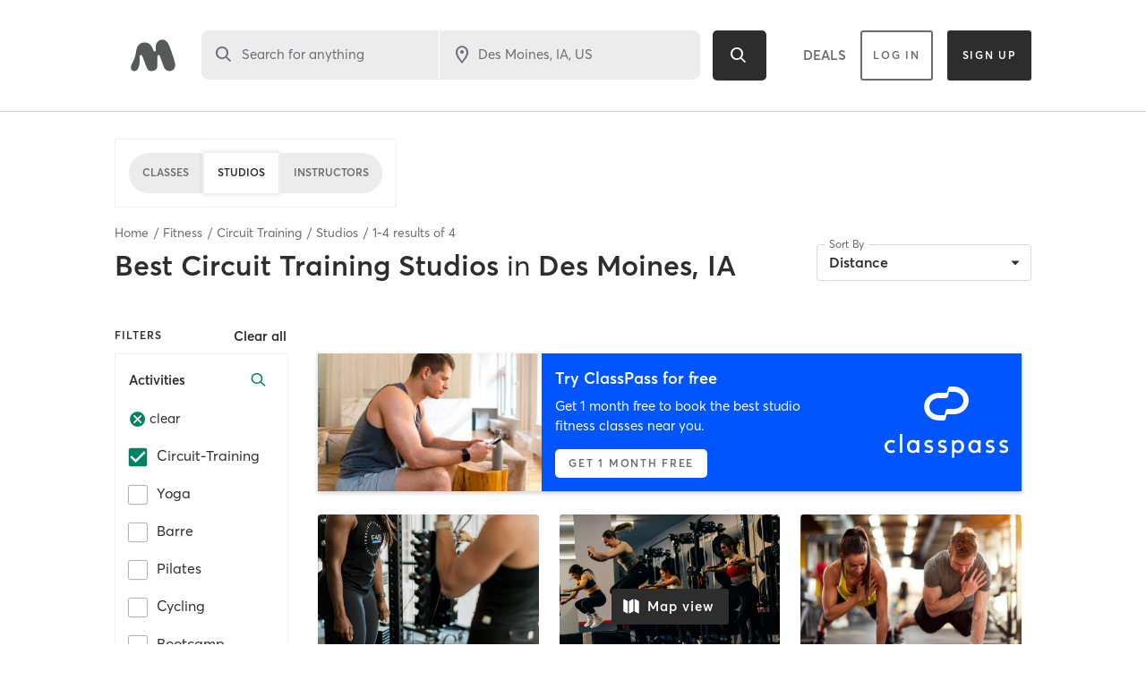

--- FILE ---
content_type: text/html
request_url: https://www.mindbodyonline.com/explore/fitness/circuit-training-studios-des-moines-ia-us
body_size: 3310
content:
<!doctype html><html lang="en"><head><meta charset="utf-8"/><meta name="viewport" content="width=device-width,initial-scale=1,shrink-to-fit=no,maximum-scale=1"/><meta name="theme-color" content="#000000"/><link rel="manifest" href="/explore/manifest.json"/><link rel="shortcut icon" href="/explore/favicon.svg"/><title>The largest selection of fitness classes and studios near you - Mindbody</title><script>vice={config:{viceAccountId:"c5a5ef2b-3e73-4fcf-8fcb-0c23d418b5f5",viceSiteId:"e295a7c0-48a1-4337-81ec-447eb7433ccd"}}</script><script src="//sd.mindbodyonline.com/mndbdy/vice_loader/c5a5ef2b-3e73-4fcf-8fcb-0c23d418b5f5/e295a7c0-48a1-4337-81ec-447eb7433ccd"></script><script type="text/javascript" src="/explore/newrelic/production.js"></script><script type="text/javascript" src="https://maps.googleapis.com/maps/api/js?&libraries=places,geometry&key=AIzaSyDV7m3YP2z1jXbjHC2oip5jNJf6T_XUziU"></script><script type="text/javascript">window.utag_cfg_ovrd=window.utag_cfg_ovrd||{},window.utag_cfg_ovrd.noview=!0,window.utag_cfg_ovrd.noconsole=!0,function(o,e,n,t){o="//tags.mindbodyonline.com/main/prod/utag.js",n="script",(t=(e=document).createElement(n)).src=o,t.type="text/java"+n,t.async=!0,(o=e.getElementsByTagName(n)[0]).parentNode.insertBefore(t,o)}()</script><script type="text/javascript" async crossorigin="anonymous" id="trustarc-consent-manager" fetchpriority="high" src="https://consent.trustarc.com/notice?domain=mindbodyonline-consumer.com&c=teconsent&js=nj&noticeType=bb&text=true&gtm=1"></script><script>!function(e,t,n,i,r,a,c,o,s,d){if(!e[i]||!e[i]._q){for(;o<c.length;)r(a,c[o++]);(s=t.createElement(n)).async=1,s.src="https://cdn.branch.io/branch-2.52.0.min.js",(d=t.getElementsByTagName(n)[0]).parentNode.insertBefore(s,d),e[i]=a}}(window,document,"script","branch",(function(e,t){e[t]=function(){e._q.push([t,arguments])}}),{_q:[],_v:1},"addListener applyCode autoAppIndex banner closeBanner closeJourney creditHistory credits data deepview deepviewCta first getCode init link logout redeem referrals removeListener sendSMS setBranchViewData setIdentity track validateCode trackCommerceEvent logEvent disableTracking".split(" "),0),branch.init("key_live_afkKjTVeeJSKbzNtDBh4EjlhztivgHcU")</script><script src="https://cdn-pci.optimizely.com/js/17462770603.js"></script><script type="text/javascript">!function(e,t,c,i,n,r,a){n.ire_o=c,n.ire=n.ire||function(){(n.ire.a=n.ire.a||[]).push(arguments)},r=i.createElement(t),a=i.getElementsByTagName(t)[0],r.async=1,r.src="https://utt.impactcdn.com/A3609325-c806-4974-bcd9-040fcb3e9f501.js",a.parentNode.insertBefore(r,a)}(0,"script","ire",document,window)</script><script type="text/javascript">!function(e,t){var n,o,p,r;t.__SV||(window.mixpanel=t,t._i=[],t.init=function(e,n,o){function i(e,t){var n=t.split(".");2==n.length&&(e=e[n[0]],t=n[1]),e[t]=function(){e.push([t].concat(Array.prototype.slice.call(arguments,0)))}}var a=t;for(void 0!==o?a=t[o]=[]:o="mixpanel",a.people=a.people||[],a.toString=function(e){var t="mixpanel";return"mixpanel"!==o&&(t+="."+o),e||(t+=" (stub)"),t},a.people.toString=function(){return a.toString(1)+".people (stub)"},p="disable time_event track track_pageview track_links track_forms track_with_groups add_group set_group remove_group register register_once alias unregister identify name_tag set_config reset opt_in_tracking opt_out_tracking has_opted_in_tracking has_opted_out_tracking clear_opt_in_out_tracking start_batch_senders people.set people.set_once people.unset people.increment people.append people.union people.track_charge people.clear_charges people.delete_user people.remove".split(" "),r=0;r<p.length;r++)i(a,p[r]);var l="set set_once union unset remove delete".split(" ");a.get_group=function(){function e(e){t[e]=function(){call2_args=arguments,call2=[e].concat(Array.prototype.slice.call(call2_args,0)),a.push([n,call2])}}for(var t={},n=["get_group"].concat(Array.prototype.slice.call(arguments,0)),o=0;o<l.length;o++)e(l[o]);return t},t._i.push([e,n,o])},t.__SV=1.2,(n=e.createElement("script")).type="text/javascript",n.async=!0,n.src="undefined"!=typeof MIXPANEL_CUSTOM_LIB_URL?MIXPANEL_CUSTOM_LIB_URL:"file:"===e.location.protocol&&"//cdn.mxpnl.com/libs/mixpanel-2-latest.min.js".match(/^\/\//)?"https://cdn.mxpnl.com/libs/mixpanel-2-latest.min.js":"//cdn.mxpnl.com/libs/mixpanel-2-latest.min.js",(o=e.getElementsByTagName("script")[0]).parentNode.insertBefore(n,o))}(document,window.mixpanel||[])</script><link href="/explore/static/css/8.2fc0f6be.chunk.css" rel="stylesheet"><link href="/explore/static/css/main.731aefce.chunk.css" rel="stylesheet"></head><body><noscript>You need to enable JavaScript to run this app.</noscript><div id="root"></div><script>!function(e){function t(t){for(var n,o,u=t[0],f=t[1],i=t[2],l=0,d=[];l<u.length;l++)o=u[l],Object.prototype.hasOwnProperty.call(a,o)&&a[o]&&d.push(a[o][0]),a[o]=0;for(n in f)Object.prototype.hasOwnProperty.call(f,n)&&(e[n]=f[n]);for(s&&s(t);d.length;)d.shift()();return c.push.apply(c,i||[]),r()}function r(){for(var e,t=0;t<c.length;t++){for(var r=c[t],n=!0,o=1;o<r.length;o++){var f=r[o];0!==a[f]&&(n=!1)}n&&(c.splice(t--,1),e=u(u.s=r[0]))}return e}var n={},o={7:0},a={7:0},c=[];function u(t){if(n[t])return n[t].exports;var r=n[t]={i:t,l:!1,exports:{}};return e[t].call(r.exports,r,r.exports,u),r.l=!0,r.exports}u.e=function(e){var t=[];o[e]?t.push(o[e]):0!==o[e]&&{1:1,9:1,10:1,13:1,14:1}[e]&&t.push(o[e]=new Promise((function(t,r){for(var n="static/css/"+({5:"category-lottie-files"}[e]||e)+"."+{0:"31d6cfe0",1:"88a99acd",2:"31d6cfe0",3:"31d6cfe0",4:"31d6cfe0",5:"31d6cfe0",9:"f61ad9e7",10:"0616da25",11:"31d6cfe0",12:"31d6cfe0",13:"033e975c",14:"1060c253",15:"31d6cfe0",16:"31d6cfe0"}[e]+".chunk.css",a=u.p+n,c=document.getElementsByTagName("link"),f=0;f<c.length;f++){var i=(s=c[f]).getAttribute("data-href")||s.getAttribute("href");if("stylesheet"===s.rel&&(i===n||i===a))return t()}var l=document.getElementsByTagName("style");for(f=0;f<l.length;f++){var s;if((i=(s=l[f]).getAttribute("data-href"))===n||i===a)return t()}var d=document.createElement("link");d.rel="stylesheet",d.type="text/css",d.onload=t,d.onerror=function(t){var n=t&&t.target&&t.target.src||a,c=new Error("Loading CSS chunk "+e+" failed.\n("+n+")");c.code="CSS_CHUNK_LOAD_FAILED",c.request=n,delete o[e],d.parentNode.removeChild(d),r(c)},d.href=a,document.getElementsByTagName("head")[0].appendChild(d)})).then((function(){o[e]=0})));var r=a[e];if(0!==r)if(r)t.push(r[2]);else{var n=new Promise((function(t,n){r=a[e]=[t,n]}));t.push(r[2]=n);var c,f=document.createElement("script");f.charset="utf-8",f.timeout=120,u.nc&&f.setAttribute("nonce",u.nc),f.src=function(e){return u.p+"static/js/"+({5:"category-lottie-files"}[e]||e)+"."+{0:"62d2cad3",1:"5bba1f9d",2:"808d7a67",3:"b7ea7a0f",4:"07829739",5:"337637ee",9:"339f10b4",10:"6557ad86",11:"f26f77be",12:"68d56e04",13:"06cb4668",14:"063b9f97",15:"93f113bb",16:"cf4b3e2f"}[e]+".chunk.js"}(e);var i=new Error;c=function(t){f.onerror=f.onload=null,clearTimeout(l);var r=a[e];if(0!==r){if(r){var n=t&&("load"===t.type?"missing":t.type),o=t&&t.target&&t.target.src;i.message="Loading chunk "+e+" failed.\n("+n+": "+o+")",i.name="ChunkLoadError",i.type=n,i.request=o,r[1](i)}a[e]=void 0}};var l=setTimeout((function(){c({type:"timeout",target:f})}),12e4);f.onerror=f.onload=c,document.head.appendChild(f)}return Promise.all(t)},u.m=e,u.c=n,u.d=function(e,t,r){u.o(e,t)||Object.defineProperty(e,t,{enumerable:!0,get:r})},u.r=function(e){"undefined"!=typeof Symbol&&Symbol.toStringTag&&Object.defineProperty(e,Symbol.toStringTag,{value:"Module"}),Object.defineProperty(e,"__esModule",{value:!0})},u.t=function(e,t){if(1&t&&(e=u(e)),8&t)return e;if(4&t&&"object"==typeof e&&e&&e.__esModule)return e;var r=Object.create(null);if(u.r(r),Object.defineProperty(r,"default",{enumerable:!0,value:e}),2&t&&"string"!=typeof e)for(var n in e)u.d(r,n,function(t){return e[t]}.bind(null,n));return r},u.n=function(e){var t=e&&e.__esModule?function(){return e.default}:function(){return e};return u.d(t,"a",t),t},u.o=function(e,t){return Object.prototype.hasOwnProperty.call(e,t)},u.p="/explore/",u.oe=function(e){throw console.error(e),e};var f=this["webpackJsonpproject-sunset-cliffs"]=this["webpackJsonpproject-sunset-cliffs"]||[],i=f.push.bind(f);f.push=t,f=f.slice();for(var l=0;l<f.length;l++)t(f[l]);var s=i;r()}([])</script><script src="/explore/static/js/8.3bec214d.chunk.js"></script><script src="/explore/static/js/main.c07564d9.chunk.js"></script><script>(function(){function c(){var b=a.contentDocument||a.contentWindow.document;if(b){var d=b.createElement('script');d.innerHTML="window.__CF$cv$params={r:'9be630fa8d20c6f8',t:'MTc2ODQ4ODY4OC4wMDAwMDA='};var a=document.createElement('script');a.nonce='';a.src='/cdn-cgi/challenge-platform/scripts/jsd/main.js';document.getElementsByTagName('head')[0].appendChild(a);";b.getElementsByTagName('head')[0].appendChild(d)}}if(document.body){var a=document.createElement('iframe');a.height=1;a.width=1;a.style.position='absolute';a.style.top=0;a.style.left=0;a.style.border='none';a.style.visibility='hidden';document.body.appendChild(a);if('loading'!==document.readyState)c();else if(window.addEventListener)document.addEventListener('DOMContentLoaded',c);else{var e=document.onreadystatechange||function(){};document.onreadystatechange=function(b){e(b);'loading'!==document.readyState&&(document.onreadystatechange=e,c())}}}})();</script><script defer src="https://static.cloudflareinsights.com/beacon.min.js/vcd15cbe7772f49c399c6a5babf22c1241717689176015" integrity="sha512-ZpsOmlRQV6y907TI0dKBHq9Md29nnaEIPlkf84rnaERnq6zvWvPUqr2ft8M1aS28oN72PdrCzSjY4U6VaAw1EQ==" data-cf-beacon='{"rayId":"9be630fa8d20c6f8","version":"2025.9.1","serverTiming":{"name":{"cfExtPri":true,"cfEdge":true,"cfOrigin":true,"cfL4":true,"cfSpeedBrain":true,"cfCacheStatus":true}},"token":"d9859ea263df4fec8471d05968f14475","b":1}' crossorigin="anonymous"></script>
</body></html>

--- FILE ---
content_type: text/html; charset=utf-8
request_url: https://www.google.com/recaptcha/api2/anchor?ar=1&k=6Le95awUAAAAAIXSP9TcpPEng7Y6GdSkt7n46bAR&co=aHR0cHM6Ly93d3cubWluZGJvZHlvbmxpbmUuY29tOjQ0Mw..&hl=en&type=image&v=PoyoqOPhxBO7pBk68S4YbpHZ&theme=light&size=invisible&badge=bottomright&anchor-ms=20000&execute-ms=30000&cb=hcyosojqkdk4
body_size: 49509
content:
<!DOCTYPE HTML><html dir="ltr" lang="en"><head><meta http-equiv="Content-Type" content="text/html; charset=UTF-8">
<meta http-equiv="X-UA-Compatible" content="IE=edge">
<title>reCAPTCHA</title>
<style type="text/css">
/* cyrillic-ext */
@font-face {
  font-family: 'Roboto';
  font-style: normal;
  font-weight: 400;
  font-stretch: 100%;
  src: url(//fonts.gstatic.com/s/roboto/v48/KFO7CnqEu92Fr1ME7kSn66aGLdTylUAMa3GUBHMdazTgWw.woff2) format('woff2');
  unicode-range: U+0460-052F, U+1C80-1C8A, U+20B4, U+2DE0-2DFF, U+A640-A69F, U+FE2E-FE2F;
}
/* cyrillic */
@font-face {
  font-family: 'Roboto';
  font-style: normal;
  font-weight: 400;
  font-stretch: 100%;
  src: url(//fonts.gstatic.com/s/roboto/v48/KFO7CnqEu92Fr1ME7kSn66aGLdTylUAMa3iUBHMdazTgWw.woff2) format('woff2');
  unicode-range: U+0301, U+0400-045F, U+0490-0491, U+04B0-04B1, U+2116;
}
/* greek-ext */
@font-face {
  font-family: 'Roboto';
  font-style: normal;
  font-weight: 400;
  font-stretch: 100%;
  src: url(//fonts.gstatic.com/s/roboto/v48/KFO7CnqEu92Fr1ME7kSn66aGLdTylUAMa3CUBHMdazTgWw.woff2) format('woff2');
  unicode-range: U+1F00-1FFF;
}
/* greek */
@font-face {
  font-family: 'Roboto';
  font-style: normal;
  font-weight: 400;
  font-stretch: 100%;
  src: url(//fonts.gstatic.com/s/roboto/v48/KFO7CnqEu92Fr1ME7kSn66aGLdTylUAMa3-UBHMdazTgWw.woff2) format('woff2');
  unicode-range: U+0370-0377, U+037A-037F, U+0384-038A, U+038C, U+038E-03A1, U+03A3-03FF;
}
/* math */
@font-face {
  font-family: 'Roboto';
  font-style: normal;
  font-weight: 400;
  font-stretch: 100%;
  src: url(//fonts.gstatic.com/s/roboto/v48/KFO7CnqEu92Fr1ME7kSn66aGLdTylUAMawCUBHMdazTgWw.woff2) format('woff2');
  unicode-range: U+0302-0303, U+0305, U+0307-0308, U+0310, U+0312, U+0315, U+031A, U+0326-0327, U+032C, U+032F-0330, U+0332-0333, U+0338, U+033A, U+0346, U+034D, U+0391-03A1, U+03A3-03A9, U+03B1-03C9, U+03D1, U+03D5-03D6, U+03F0-03F1, U+03F4-03F5, U+2016-2017, U+2034-2038, U+203C, U+2040, U+2043, U+2047, U+2050, U+2057, U+205F, U+2070-2071, U+2074-208E, U+2090-209C, U+20D0-20DC, U+20E1, U+20E5-20EF, U+2100-2112, U+2114-2115, U+2117-2121, U+2123-214F, U+2190, U+2192, U+2194-21AE, U+21B0-21E5, U+21F1-21F2, U+21F4-2211, U+2213-2214, U+2216-22FF, U+2308-230B, U+2310, U+2319, U+231C-2321, U+2336-237A, U+237C, U+2395, U+239B-23B7, U+23D0, U+23DC-23E1, U+2474-2475, U+25AF, U+25B3, U+25B7, U+25BD, U+25C1, U+25CA, U+25CC, U+25FB, U+266D-266F, U+27C0-27FF, U+2900-2AFF, U+2B0E-2B11, U+2B30-2B4C, U+2BFE, U+3030, U+FF5B, U+FF5D, U+1D400-1D7FF, U+1EE00-1EEFF;
}
/* symbols */
@font-face {
  font-family: 'Roboto';
  font-style: normal;
  font-weight: 400;
  font-stretch: 100%;
  src: url(//fonts.gstatic.com/s/roboto/v48/KFO7CnqEu92Fr1ME7kSn66aGLdTylUAMaxKUBHMdazTgWw.woff2) format('woff2');
  unicode-range: U+0001-000C, U+000E-001F, U+007F-009F, U+20DD-20E0, U+20E2-20E4, U+2150-218F, U+2190, U+2192, U+2194-2199, U+21AF, U+21E6-21F0, U+21F3, U+2218-2219, U+2299, U+22C4-22C6, U+2300-243F, U+2440-244A, U+2460-24FF, U+25A0-27BF, U+2800-28FF, U+2921-2922, U+2981, U+29BF, U+29EB, U+2B00-2BFF, U+4DC0-4DFF, U+FFF9-FFFB, U+10140-1018E, U+10190-1019C, U+101A0, U+101D0-101FD, U+102E0-102FB, U+10E60-10E7E, U+1D2C0-1D2D3, U+1D2E0-1D37F, U+1F000-1F0FF, U+1F100-1F1AD, U+1F1E6-1F1FF, U+1F30D-1F30F, U+1F315, U+1F31C, U+1F31E, U+1F320-1F32C, U+1F336, U+1F378, U+1F37D, U+1F382, U+1F393-1F39F, U+1F3A7-1F3A8, U+1F3AC-1F3AF, U+1F3C2, U+1F3C4-1F3C6, U+1F3CA-1F3CE, U+1F3D4-1F3E0, U+1F3ED, U+1F3F1-1F3F3, U+1F3F5-1F3F7, U+1F408, U+1F415, U+1F41F, U+1F426, U+1F43F, U+1F441-1F442, U+1F444, U+1F446-1F449, U+1F44C-1F44E, U+1F453, U+1F46A, U+1F47D, U+1F4A3, U+1F4B0, U+1F4B3, U+1F4B9, U+1F4BB, U+1F4BF, U+1F4C8-1F4CB, U+1F4D6, U+1F4DA, U+1F4DF, U+1F4E3-1F4E6, U+1F4EA-1F4ED, U+1F4F7, U+1F4F9-1F4FB, U+1F4FD-1F4FE, U+1F503, U+1F507-1F50B, U+1F50D, U+1F512-1F513, U+1F53E-1F54A, U+1F54F-1F5FA, U+1F610, U+1F650-1F67F, U+1F687, U+1F68D, U+1F691, U+1F694, U+1F698, U+1F6AD, U+1F6B2, U+1F6B9-1F6BA, U+1F6BC, U+1F6C6-1F6CF, U+1F6D3-1F6D7, U+1F6E0-1F6EA, U+1F6F0-1F6F3, U+1F6F7-1F6FC, U+1F700-1F7FF, U+1F800-1F80B, U+1F810-1F847, U+1F850-1F859, U+1F860-1F887, U+1F890-1F8AD, U+1F8B0-1F8BB, U+1F8C0-1F8C1, U+1F900-1F90B, U+1F93B, U+1F946, U+1F984, U+1F996, U+1F9E9, U+1FA00-1FA6F, U+1FA70-1FA7C, U+1FA80-1FA89, U+1FA8F-1FAC6, U+1FACE-1FADC, U+1FADF-1FAE9, U+1FAF0-1FAF8, U+1FB00-1FBFF;
}
/* vietnamese */
@font-face {
  font-family: 'Roboto';
  font-style: normal;
  font-weight: 400;
  font-stretch: 100%;
  src: url(//fonts.gstatic.com/s/roboto/v48/KFO7CnqEu92Fr1ME7kSn66aGLdTylUAMa3OUBHMdazTgWw.woff2) format('woff2');
  unicode-range: U+0102-0103, U+0110-0111, U+0128-0129, U+0168-0169, U+01A0-01A1, U+01AF-01B0, U+0300-0301, U+0303-0304, U+0308-0309, U+0323, U+0329, U+1EA0-1EF9, U+20AB;
}
/* latin-ext */
@font-face {
  font-family: 'Roboto';
  font-style: normal;
  font-weight: 400;
  font-stretch: 100%;
  src: url(//fonts.gstatic.com/s/roboto/v48/KFO7CnqEu92Fr1ME7kSn66aGLdTylUAMa3KUBHMdazTgWw.woff2) format('woff2');
  unicode-range: U+0100-02BA, U+02BD-02C5, U+02C7-02CC, U+02CE-02D7, U+02DD-02FF, U+0304, U+0308, U+0329, U+1D00-1DBF, U+1E00-1E9F, U+1EF2-1EFF, U+2020, U+20A0-20AB, U+20AD-20C0, U+2113, U+2C60-2C7F, U+A720-A7FF;
}
/* latin */
@font-face {
  font-family: 'Roboto';
  font-style: normal;
  font-weight: 400;
  font-stretch: 100%;
  src: url(//fonts.gstatic.com/s/roboto/v48/KFO7CnqEu92Fr1ME7kSn66aGLdTylUAMa3yUBHMdazQ.woff2) format('woff2');
  unicode-range: U+0000-00FF, U+0131, U+0152-0153, U+02BB-02BC, U+02C6, U+02DA, U+02DC, U+0304, U+0308, U+0329, U+2000-206F, U+20AC, U+2122, U+2191, U+2193, U+2212, U+2215, U+FEFF, U+FFFD;
}
/* cyrillic-ext */
@font-face {
  font-family: 'Roboto';
  font-style: normal;
  font-weight: 500;
  font-stretch: 100%;
  src: url(//fonts.gstatic.com/s/roboto/v48/KFO7CnqEu92Fr1ME7kSn66aGLdTylUAMa3GUBHMdazTgWw.woff2) format('woff2');
  unicode-range: U+0460-052F, U+1C80-1C8A, U+20B4, U+2DE0-2DFF, U+A640-A69F, U+FE2E-FE2F;
}
/* cyrillic */
@font-face {
  font-family: 'Roboto';
  font-style: normal;
  font-weight: 500;
  font-stretch: 100%;
  src: url(//fonts.gstatic.com/s/roboto/v48/KFO7CnqEu92Fr1ME7kSn66aGLdTylUAMa3iUBHMdazTgWw.woff2) format('woff2');
  unicode-range: U+0301, U+0400-045F, U+0490-0491, U+04B0-04B1, U+2116;
}
/* greek-ext */
@font-face {
  font-family: 'Roboto';
  font-style: normal;
  font-weight: 500;
  font-stretch: 100%;
  src: url(//fonts.gstatic.com/s/roboto/v48/KFO7CnqEu92Fr1ME7kSn66aGLdTylUAMa3CUBHMdazTgWw.woff2) format('woff2');
  unicode-range: U+1F00-1FFF;
}
/* greek */
@font-face {
  font-family: 'Roboto';
  font-style: normal;
  font-weight: 500;
  font-stretch: 100%;
  src: url(//fonts.gstatic.com/s/roboto/v48/KFO7CnqEu92Fr1ME7kSn66aGLdTylUAMa3-UBHMdazTgWw.woff2) format('woff2');
  unicode-range: U+0370-0377, U+037A-037F, U+0384-038A, U+038C, U+038E-03A1, U+03A3-03FF;
}
/* math */
@font-face {
  font-family: 'Roboto';
  font-style: normal;
  font-weight: 500;
  font-stretch: 100%;
  src: url(//fonts.gstatic.com/s/roboto/v48/KFO7CnqEu92Fr1ME7kSn66aGLdTylUAMawCUBHMdazTgWw.woff2) format('woff2');
  unicode-range: U+0302-0303, U+0305, U+0307-0308, U+0310, U+0312, U+0315, U+031A, U+0326-0327, U+032C, U+032F-0330, U+0332-0333, U+0338, U+033A, U+0346, U+034D, U+0391-03A1, U+03A3-03A9, U+03B1-03C9, U+03D1, U+03D5-03D6, U+03F0-03F1, U+03F4-03F5, U+2016-2017, U+2034-2038, U+203C, U+2040, U+2043, U+2047, U+2050, U+2057, U+205F, U+2070-2071, U+2074-208E, U+2090-209C, U+20D0-20DC, U+20E1, U+20E5-20EF, U+2100-2112, U+2114-2115, U+2117-2121, U+2123-214F, U+2190, U+2192, U+2194-21AE, U+21B0-21E5, U+21F1-21F2, U+21F4-2211, U+2213-2214, U+2216-22FF, U+2308-230B, U+2310, U+2319, U+231C-2321, U+2336-237A, U+237C, U+2395, U+239B-23B7, U+23D0, U+23DC-23E1, U+2474-2475, U+25AF, U+25B3, U+25B7, U+25BD, U+25C1, U+25CA, U+25CC, U+25FB, U+266D-266F, U+27C0-27FF, U+2900-2AFF, U+2B0E-2B11, U+2B30-2B4C, U+2BFE, U+3030, U+FF5B, U+FF5D, U+1D400-1D7FF, U+1EE00-1EEFF;
}
/* symbols */
@font-face {
  font-family: 'Roboto';
  font-style: normal;
  font-weight: 500;
  font-stretch: 100%;
  src: url(//fonts.gstatic.com/s/roboto/v48/KFO7CnqEu92Fr1ME7kSn66aGLdTylUAMaxKUBHMdazTgWw.woff2) format('woff2');
  unicode-range: U+0001-000C, U+000E-001F, U+007F-009F, U+20DD-20E0, U+20E2-20E4, U+2150-218F, U+2190, U+2192, U+2194-2199, U+21AF, U+21E6-21F0, U+21F3, U+2218-2219, U+2299, U+22C4-22C6, U+2300-243F, U+2440-244A, U+2460-24FF, U+25A0-27BF, U+2800-28FF, U+2921-2922, U+2981, U+29BF, U+29EB, U+2B00-2BFF, U+4DC0-4DFF, U+FFF9-FFFB, U+10140-1018E, U+10190-1019C, U+101A0, U+101D0-101FD, U+102E0-102FB, U+10E60-10E7E, U+1D2C0-1D2D3, U+1D2E0-1D37F, U+1F000-1F0FF, U+1F100-1F1AD, U+1F1E6-1F1FF, U+1F30D-1F30F, U+1F315, U+1F31C, U+1F31E, U+1F320-1F32C, U+1F336, U+1F378, U+1F37D, U+1F382, U+1F393-1F39F, U+1F3A7-1F3A8, U+1F3AC-1F3AF, U+1F3C2, U+1F3C4-1F3C6, U+1F3CA-1F3CE, U+1F3D4-1F3E0, U+1F3ED, U+1F3F1-1F3F3, U+1F3F5-1F3F7, U+1F408, U+1F415, U+1F41F, U+1F426, U+1F43F, U+1F441-1F442, U+1F444, U+1F446-1F449, U+1F44C-1F44E, U+1F453, U+1F46A, U+1F47D, U+1F4A3, U+1F4B0, U+1F4B3, U+1F4B9, U+1F4BB, U+1F4BF, U+1F4C8-1F4CB, U+1F4D6, U+1F4DA, U+1F4DF, U+1F4E3-1F4E6, U+1F4EA-1F4ED, U+1F4F7, U+1F4F9-1F4FB, U+1F4FD-1F4FE, U+1F503, U+1F507-1F50B, U+1F50D, U+1F512-1F513, U+1F53E-1F54A, U+1F54F-1F5FA, U+1F610, U+1F650-1F67F, U+1F687, U+1F68D, U+1F691, U+1F694, U+1F698, U+1F6AD, U+1F6B2, U+1F6B9-1F6BA, U+1F6BC, U+1F6C6-1F6CF, U+1F6D3-1F6D7, U+1F6E0-1F6EA, U+1F6F0-1F6F3, U+1F6F7-1F6FC, U+1F700-1F7FF, U+1F800-1F80B, U+1F810-1F847, U+1F850-1F859, U+1F860-1F887, U+1F890-1F8AD, U+1F8B0-1F8BB, U+1F8C0-1F8C1, U+1F900-1F90B, U+1F93B, U+1F946, U+1F984, U+1F996, U+1F9E9, U+1FA00-1FA6F, U+1FA70-1FA7C, U+1FA80-1FA89, U+1FA8F-1FAC6, U+1FACE-1FADC, U+1FADF-1FAE9, U+1FAF0-1FAF8, U+1FB00-1FBFF;
}
/* vietnamese */
@font-face {
  font-family: 'Roboto';
  font-style: normal;
  font-weight: 500;
  font-stretch: 100%;
  src: url(//fonts.gstatic.com/s/roboto/v48/KFO7CnqEu92Fr1ME7kSn66aGLdTylUAMa3OUBHMdazTgWw.woff2) format('woff2');
  unicode-range: U+0102-0103, U+0110-0111, U+0128-0129, U+0168-0169, U+01A0-01A1, U+01AF-01B0, U+0300-0301, U+0303-0304, U+0308-0309, U+0323, U+0329, U+1EA0-1EF9, U+20AB;
}
/* latin-ext */
@font-face {
  font-family: 'Roboto';
  font-style: normal;
  font-weight: 500;
  font-stretch: 100%;
  src: url(//fonts.gstatic.com/s/roboto/v48/KFO7CnqEu92Fr1ME7kSn66aGLdTylUAMa3KUBHMdazTgWw.woff2) format('woff2');
  unicode-range: U+0100-02BA, U+02BD-02C5, U+02C7-02CC, U+02CE-02D7, U+02DD-02FF, U+0304, U+0308, U+0329, U+1D00-1DBF, U+1E00-1E9F, U+1EF2-1EFF, U+2020, U+20A0-20AB, U+20AD-20C0, U+2113, U+2C60-2C7F, U+A720-A7FF;
}
/* latin */
@font-face {
  font-family: 'Roboto';
  font-style: normal;
  font-weight: 500;
  font-stretch: 100%;
  src: url(//fonts.gstatic.com/s/roboto/v48/KFO7CnqEu92Fr1ME7kSn66aGLdTylUAMa3yUBHMdazQ.woff2) format('woff2');
  unicode-range: U+0000-00FF, U+0131, U+0152-0153, U+02BB-02BC, U+02C6, U+02DA, U+02DC, U+0304, U+0308, U+0329, U+2000-206F, U+20AC, U+2122, U+2191, U+2193, U+2212, U+2215, U+FEFF, U+FFFD;
}
/* cyrillic-ext */
@font-face {
  font-family: 'Roboto';
  font-style: normal;
  font-weight: 900;
  font-stretch: 100%;
  src: url(//fonts.gstatic.com/s/roboto/v48/KFO7CnqEu92Fr1ME7kSn66aGLdTylUAMa3GUBHMdazTgWw.woff2) format('woff2');
  unicode-range: U+0460-052F, U+1C80-1C8A, U+20B4, U+2DE0-2DFF, U+A640-A69F, U+FE2E-FE2F;
}
/* cyrillic */
@font-face {
  font-family: 'Roboto';
  font-style: normal;
  font-weight: 900;
  font-stretch: 100%;
  src: url(//fonts.gstatic.com/s/roboto/v48/KFO7CnqEu92Fr1ME7kSn66aGLdTylUAMa3iUBHMdazTgWw.woff2) format('woff2');
  unicode-range: U+0301, U+0400-045F, U+0490-0491, U+04B0-04B1, U+2116;
}
/* greek-ext */
@font-face {
  font-family: 'Roboto';
  font-style: normal;
  font-weight: 900;
  font-stretch: 100%;
  src: url(//fonts.gstatic.com/s/roboto/v48/KFO7CnqEu92Fr1ME7kSn66aGLdTylUAMa3CUBHMdazTgWw.woff2) format('woff2');
  unicode-range: U+1F00-1FFF;
}
/* greek */
@font-face {
  font-family: 'Roboto';
  font-style: normal;
  font-weight: 900;
  font-stretch: 100%;
  src: url(//fonts.gstatic.com/s/roboto/v48/KFO7CnqEu92Fr1ME7kSn66aGLdTylUAMa3-UBHMdazTgWw.woff2) format('woff2');
  unicode-range: U+0370-0377, U+037A-037F, U+0384-038A, U+038C, U+038E-03A1, U+03A3-03FF;
}
/* math */
@font-face {
  font-family: 'Roboto';
  font-style: normal;
  font-weight: 900;
  font-stretch: 100%;
  src: url(//fonts.gstatic.com/s/roboto/v48/KFO7CnqEu92Fr1ME7kSn66aGLdTylUAMawCUBHMdazTgWw.woff2) format('woff2');
  unicode-range: U+0302-0303, U+0305, U+0307-0308, U+0310, U+0312, U+0315, U+031A, U+0326-0327, U+032C, U+032F-0330, U+0332-0333, U+0338, U+033A, U+0346, U+034D, U+0391-03A1, U+03A3-03A9, U+03B1-03C9, U+03D1, U+03D5-03D6, U+03F0-03F1, U+03F4-03F5, U+2016-2017, U+2034-2038, U+203C, U+2040, U+2043, U+2047, U+2050, U+2057, U+205F, U+2070-2071, U+2074-208E, U+2090-209C, U+20D0-20DC, U+20E1, U+20E5-20EF, U+2100-2112, U+2114-2115, U+2117-2121, U+2123-214F, U+2190, U+2192, U+2194-21AE, U+21B0-21E5, U+21F1-21F2, U+21F4-2211, U+2213-2214, U+2216-22FF, U+2308-230B, U+2310, U+2319, U+231C-2321, U+2336-237A, U+237C, U+2395, U+239B-23B7, U+23D0, U+23DC-23E1, U+2474-2475, U+25AF, U+25B3, U+25B7, U+25BD, U+25C1, U+25CA, U+25CC, U+25FB, U+266D-266F, U+27C0-27FF, U+2900-2AFF, U+2B0E-2B11, U+2B30-2B4C, U+2BFE, U+3030, U+FF5B, U+FF5D, U+1D400-1D7FF, U+1EE00-1EEFF;
}
/* symbols */
@font-face {
  font-family: 'Roboto';
  font-style: normal;
  font-weight: 900;
  font-stretch: 100%;
  src: url(//fonts.gstatic.com/s/roboto/v48/KFO7CnqEu92Fr1ME7kSn66aGLdTylUAMaxKUBHMdazTgWw.woff2) format('woff2');
  unicode-range: U+0001-000C, U+000E-001F, U+007F-009F, U+20DD-20E0, U+20E2-20E4, U+2150-218F, U+2190, U+2192, U+2194-2199, U+21AF, U+21E6-21F0, U+21F3, U+2218-2219, U+2299, U+22C4-22C6, U+2300-243F, U+2440-244A, U+2460-24FF, U+25A0-27BF, U+2800-28FF, U+2921-2922, U+2981, U+29BF, U+29EB, U+2B00-2BFF, U+4DC0-4DFF, U+FFF9-FFFB, U+10140-1018E, U+10190-1019C, U+101A0, U+101D0-101FD, U+102E0-102FB, U+10E60-10E7E, U+1D2C0-1D2D3, U+1D2E0-1D37F, U+1F000-1F0FF, U+1F100-1F1AD, U+1F1E6-1F1FF, U+1F30D-1F30F, U+1F315, U+1F31C, U+1F31E, U+1F320-1F32C, U+1F336, U+1F378, U+1F37D, U+1F382, U+1F393-1F39F, U+1F3A7-1F3A8, U+1F3AC-1F3AF, U+1F3C2, U+1F3C4-1F3C6, U+1F3CA-1F3CE, U+1F3D4-1F3E0, U+1F3ED, U+1F3F1-1F3F3, U+1F3F5-1F3F7, U+1F408, U+1F415, U+1F41F, U+1F426, U+1F43F, U+1F441-1F442, U+1F444, U+1F446-1F449, U+1F44C-1F44E, U+1F453, U+1F46A, U+1F47D, U+1F4A3, U+1F4B0, U+1F4B3, U+1F4B9, U+1F4BB, U+1F4BF, U+1F4C8-1F4CB, U+1F4D6, U+1F4DA, U+1F4DF, U+1F4E3-1F4E6, U+1F4EA-1F4ED, U+1F4F7, U+1F4F9-1F4FB, U+1F4FD-1F4FE, U+1F503, U+1F507-1F50B, U+1F50D, U+1F512-1F513, U+1F53E-1F54A, U+1F54F-1F5FA, U+1F610, U+1F650-1F67F, U+1F687, U+1F68D, U+1F691, U+1F694, U+1F698, U+1F6AD, U+1F6B2, U+1F6B9-1F6BA, U+1F6BC, U+1F6C6-1F6CF, U+1F6D3-1F6D7, U+1F6E0-1F6EA, U+1F6F0-1F6F3, U+1F6F7-1F6FC, U+1F700-1F7FF, U+1F800-1F80B, U+1F810-1F847, U+1F850-1F859, U+1F860-1F887, U+1F890-1F8AD, U+1F8B0-1F8BB, U+1F8C0-1F8C1, U+1F900-1F90B, U+1F93B, U+1F946, U+1F984, U+1F996, U+1F9E9, U+1FA00-1FA6F, U+1FA70-1FA7C, U+1FA80-1FA89, U+1FA8F-1FAC6, U+1FACE-1FADC, U+1FADF-1FAE9, U+1FAF0-1FAF8, U+1FB00-1FBFF;
}
/* vietnamese */
@font-face {
  font-family: 'Roboto';
  font-style: normal;
  font-weight: 900;
  font-stretch: 100%;
  src: url(//fonts.gstatic.com/s/roboto/v48/KFO7CnqEu92Fr1ME7kSn66aGLdTylUAMa3OUBHMdazTgWw.woff2) format('woff2');
  unicode-range: U+0102-0103, U+0110-0111, U+0128-0129, U+0168-0169, U+01A0-01A1, U+01AF-01B0, U+0300-0301, U+0303-0304, U+0308-0309, U+0323, U+0329, U+1EA0-1EF9, U+20AB;
}
/* latin-ext */
@font-face {
  font-family: 'Roboto';
  font-style: normal;
  font-weight: 900;
  font-stretch: 100%;
  src: url(//fonts.gstatic.com/s/roboto/v48/KFO7CnqEu92Fr1ME7kSn66aGLdTylUAMa3KUBHMdazTgWw.woff2) format('woff2');
  unicode-range: U+0100-02BA, U+02BD-02C5, U+02C7-02CC, U+02CE-02D7, U+02DD-02FF, U+0304, U+0308, U+0329, U+1D00-1DBF, U+1E00-1E9F, U+1EF2-1EFF, U+2020, U+20A0-20AB, U+20AD-20C0, U+2113, U+2C60-2C7F, U+A720-A7FF;
}
/* latin */
@font-face {
  font-family: 'Roboto';
  font-style: normal;
  font-weight: 900;
  font-stretch: 100%;
  src: url(//fonts.gstatic.com/s/roboto/v48/KFO7CnqEu92Fr1ME7kSn66aGLdTylUAMa3yUBHMdazQ.woff2) format('woff2');
  unicode-range: U+0000-00FF, U+0131, U+0152-0153, U+02BB-02BC, U+02C6, U+02DA, U+02DC, U+0304, U+0308, U+0329, U+2000-206F, U+20AC, U+2122, U+2191, U+2193, U+2212, U+2215, U+FEFF, U+FFFD;
}

</style>
<link rel="stylesheet" type="text/css" href="https://www.gstatic.com/recaptcha/releases/PoyoqOPhxBO7pBk68S4YbpHZ/styles__ltr.css">
<script nonce="BquexxZ84H2UKox-cHGEyA" type="text/javascript">window['__recaptcha_api'] = 'https://www.google.com/recaptcha/api2/';</script>
<script type="text/javascript" src="https://www.gstatic.com/recaptcha/releases/PoyoqOPhxBO7pBk68S4YbpHZ/recaptcha__en.js" nonce="BquexxZ84H2UKox-cHGEyA">
      
    </script></head>
<body><div id="rc-anchor-alert" class="rc-anchor-alert"></div>
<input type="hidden" id="recaptcha-token" value="[base64]">
<script type="text/javascript" nonce="BquexxZ84H2UKox-cHGEyA">
      recaptcha.anchor.Main.init("[\x22ainput\x22,[\x22bgdata\x22,\x22\x22,\[base64]/[base64]/[base64]/[base64]/[base64]/[base64]/[base64]/[base64]/[base64]/[base64]\\u003d\x22,\[base64]\\u003d\\u003d\x22,\[base64]/DpHfDvcKvwpXDg8KawrB4biPCl0Z3wqcxB8OGwovCi3BjC1XCvcKmM8OQEhQhw7vCiU/CrXBQwr9Mw4LCscOHRw9NOV5qRsOHUMKFZsKBw43CicOpwooVwosRTUTCpMOsOiY/wpbDtsKGbxA1S8KdNGzCrVAiwqsKOcOPw6gDwpx5JXRcNwYyw5YJM8Kdw5bDgz8fXQLCgMKqaETCpsOkw65OJRpNJk7Dg13CksKJw43DgcKwEsO7w6YYw7jCm8KtCcONfsOTKV1gw49AMsOJwo9Vw5vChmXCgMKbN8Kawp/[base64]/DlsKCdMODZMK8w7Q0woF+wp/CgcKhworCusK+wposwpnCl8Opwr/[base64]/CiGXDlcKpXX3DqiozFS7DvhrDocORw5IcaC1LPcO3w5nCs1RcwrLChMOAw44EwrNEw58UwrgxHsKZwrvCp8OJw7MnGyBzX8KodnjCg8K0JsKtw7c4w6QTw61rR0oqwojCv8OUw7HDpW4ww5Rzwpwiw4wGwqjCn3/CigvDtcKlYijCusOlVkvCn8KQLGXDjcOERm53VllMwprDuT84wowLw4dmw6gzw6VzfwzCiGoAOMOrw5zChMOTSsKmVD/DkmZtw58mwr7Ds8OdRX53wonDrcKzOUPDscKqw5HCknLDlcK7wrQgDMK+wpttRiTDmcK5wr/CjDrCvRTDv8OwBVPDmsOWd2nDosKdwpBrwozCpG9uwojCgWjDiGDDssO4w4TDpVQ4w43Dr8KWwoPDjXLCkcKdw5rDp8O6M8KdCzsjLMKUbWBjHGR8w55hw4rDnRzCnV7DmMKIBiPDjwrCvMOvJMKawrbCmcOZw6EWw5nDombCrUlgflEpw4nDvCjDvMOLw6/CnMKjWsOVw782FAhWwqs3Kl4HXgFhKcOGDyXDjcK/UCIpwqI9wozDi8K5QsK8ZDzCuXFNwqkWGkbChkhMc8O8wpHDolHCikd5UsOeSQhtwo3DgkUgw7EMYMKKwr7Cj8OGLMO3w5PCmX/CqTFSw4JdwqTDvMODwoVSTcKpw77Dt8Klw7RtHsKlXMOTOlzChCLCjsKrw69fRMOiBcKBw514AMKuw6vCpmF/w4nDpinDnS00FDxtwrElf8Kew7zDo0vCiMKtwonDjlQdB8OeSMKEFnTDow/CrwEtHj3CgmNxF8KCUAzDncKfwoh0NwvDkl7ClXXCuMKpBMObHcKPw4zCqcOQwrkqDUJawrHCs8KaEcO7Mkcsw5wbw4/DhAofw4bChsKfwrnDp8Kqw68KFWhpHcO4fMKDw5bDs8K1AUvDhsK0wpoQK8K9wpZaw5Vlw6nCvMOxDcOpPUVEWcKsdTjCrsKfCkd4wqsbwohvf8ODa8OXfghowqgBw7/[base64]/Dk0RHSMK+w6kkf8OBw4LChRkCw6vCnMK0Mhh/wroeeMOWJsK3wol8CGDDjzF6OsO8KhrCpcKEIsK7bHDDslLDksOBVwMtw6R1worCpwLCri3CoAPCsMOuwojChcK+MMOxw6JoMcOfw7RRwqliRcOHAQ/CviQZwqzDi8Kyw47CrEfCrVjCtBdrDcOETcKMMifDucOow55tw48GVxzCgQjChcKEwo7CmMKawpbDqsK1wqDCoV/DrgQsAAXCngBFw6fDicOpDkksMCF3w6LCnMODw4J3bcOWRsO0IkMbwqnDj8Otwp/DgcO+BWvCtsKGw5wow5vClzFtPsKaw5lEPzXDi8OpK8OHNHfClUUGF1sOOsKFP8KJwoVbDcKUwqjDgj5lw6zDvcKGw7LCjMOawo/[base64]/CpW/CklvDoMKKKibDisOEfcK+wpzDpnt8e1TDu8OyPnzCjShxwrrDtsK4SD3Dn8OswqolwoI7EcKQLMO1WXbCiXLCiwsUw5VFUXzCocKTwo/CpsOsw6LCpsO4w4Aqwox1woPCuMKQw4HCgMOqw4Mnw5rCmyXCpGl7w4zDicKtw7DDn8OIwrLDmcO3Iz3ClsK7VxAGecKqc8O/CwPCmMOWw69Nw67DpsOQwr/DqEpESMKhQMKdwpjCl8KLCzvChjJfw6nDs8KcwqvDmsKNwo8Qw7kJw6fDrsOyw7XCksKNHMO2HTjDr8KXUsK/dFTChMKlVAXDicOOeW7CucOvSsO/b8Onwr4vw5g/wqNjwprDsRfCvcOaXsKXw4rDoy/DrBQ4FSXCr1kcVVnDogDCvGPDnhDChcKxw4dsw5rCiMO9w4IKw5s5DXA1w5UjMsOcN8OwZsK/w5Jfwq8qwqPCsjfDiMO3V8O/[base64]/KcO9wr9BwpDDtMKKEhZnwqPDhRMldcOqwqHCoMO8G8KiwqYNKcKOF8K5ZzRVw4otX8O5w6TDq1TCvcOSW2dRYh0zw4nCsShQwrLDiRZwZ8Kaw7cjFcKQw7LDmwrDnsO4wq3CsHx2MyTDj8KELVXDsUlJez7DjMOjwq/[base64]/w6N/wol2w4bCj8KdQsKTwrfCv23CvMKgW0vDncOcwpZEOwzCgMKCL8OpI8K/[base64]/Dkis/w5tBwqHDihFLVMKVwoDCqcOYcMKfwpTDk8O5VcO8wqHDhDRPYjIbXBbDuMOXw6FPb8OJVEMJw7fDizrCoDXDn1laccKnw51AbsKywrRuw7XDhsOzanvCusKdITnClW7CisKeLMOBw5DCq3cWwpHCo8OKw5fDmsKFwoLChFs1AMO/P2Zdw5vCnsKCwozDsMOjwq/DsMKvwrsjw5dGV8KRwqTCrAQNV3Enw7w9cMKWwr7ChsKuw5xKwpfCpMOjRMOIwq7CjcOQWnnDhsKlwro/w5Aww7FZf2tMwqlsO2sDDsKEQ2DDgFoZB14Xw7jCmcOCb8OLe8OJw4Ugw4B5wqjCk8Klwr3Cq8KgNgjDrnbDiS0dQxHDpcO/wo8+EShTw5LCh0JmwqjCksKpGMOZwq8Ow5RdwpRrwr0NwrXDnVfCvH3DkzPCpADCrTduP8OlJ8OTdBTDrn/[base64]/DsMKhw77Cq34Gw4lMf8KxawzDv8KhwoATH8O9A3PDikpXBWlcYMKvw7pMKg3DiljCpCVqYkxnShHDmMOFwqrChFrCqwksVwFfw6YMTXEvwo/DgMKSwrtsw65/w67DrsKCw7Ygw68bw73DrzfCmWPDnMKowpjCuWLCgDnCg8OowpFxw5wawpd9a8KXwo/DnXIBAMKhw6YmX8OZAsOqasKbUg5UMMKpEsOEaUgHFndWw5thw4XDiX4Ea8K5JnsHwqdSMnHCjSLDhcOTwosHwrjCl8KMwo/Dun3Du3RlwpwvPsOow4FMw5nDssOqP8Kww5DCmxIFw5kUGcKQw4ENejo5w6/DpcODIMOmw5RLZiXDhMO8SsK3w77CmsOJw41sBsOxwqXDosKsWcK6ARzDhcOywqjDuRHDnQzCl8KrwqDCvcORZMOmworCocO7L2DCqknDtDfCg8Oawr5BwrnDsxMgw7R/[base64]/[base64]/[base64]/CuSkow6Aow6sXw51ewrXCgDnDgygQw5XDgR3Dm8OxfSJ+w4Jdw60kwqsJBcKxwrEyQsK6wqjCgMKkQcKndXBGw6DCicOGDyxzDl/CjcK1w47CqjrDihHCs8KxYwbDjcKJwqvDtS4ZKsOtwq44EHs9L8K4w4LCjznCsG45wrIIOsKeX2UQwp/[base64]/[base64]/wrLCl8KQTcOcw6zCk8Kzwo1YE0lfAMO4MsK+woFALsKTZcKUKsKyw7fCqVTCrHjCusKhw7DCssOdw79SPsKrwpfDj3MqOhvCvXoSw6U/wqU2wqbCvw3Ck8KCwpPCoUtdw73DvsO/[base64]/[base64]/CqkjCvWYqM8OxEWLDjcOzwoxPwrHCv2TDkEgjw6EjfjPDqsKaAMO4w7rDtQhQXgFnRsK2WsOvLA/Cn8OqMcKqw4hJfsKtwrBBOcKWwqIuB2zDmcOfwojCncK6w4p6cTRKwp3DnXU0TlnCgCM7w4lEwr3Dpitlwq0tFyx1w78mwrrDmcK4w7vDoR9swooiSsOTw6A1FMOxwrjDocKLOsO/[base64]/w5zCswYLw67CgcKhwo8Ww6N9TcKewp8oCsOHwr8xw7zDs8OhcMK7w6DDh8OCZMKYFcKkTMOwEinCrlfDhztUw7fDpjJaBXDCosOJJMObw4pmwqsvdcOlwqrDvMK2eyHCuChkw7XDhRfDmR8Mw7dYwrzCu1A/Sypiw4bDlWtgwofCnsKOw58Nw7k1w5LCgsOyRHEkACbDtXMCfsKDfsKgQFTClsKiZ1V/w5vDr8Ofw7HClFjDlcKBSXMTwpMNwoLCoUrDkMOjw5PCv8KewqvDrsKzwpJza8KSIH9gwoEDcXprw4sgwpvCjsO/w4dGIcKNdsO7IsKWAEnCj2rCix4jw6vCi8OtYA8fXXzDswwVCXrCusKsaVLDtiHDu3fCs3QNw6NjcTHCpcOYRMKCw4zCt8Kqw4bCllAgLsKNZjzDqMKjw4jCkC7DmR/CicO7bsOESsKCw5p6wqHCrk9/JHh1w408wpJIDll7RXRSw6A0w5F5w73DmkIIK3zCocKNw757w40ew6TCo8Kdwr3DgcKLVMO7K10vw6FPwrghw74Gw7oAwoXDniDCu1fCiMOaw7BMHndUwoDDvMKFdsOhe38Ewr8aYwQ5UcObQzxFZcO1IcO/wpHDpsKJRkfCjMKkTVNnUXxSwqzCgy/Dr0XDol8WdsKtWHXClE56Y8KlGMOXQ8OKw4rDssKmBlIqw5/CiMO3w7cCfxFWeU7Ciz9Ew4PCrsKHGV7CgGAFPQzDuBbDosKHIipOHHrDtXxZw5wDwoDChMOPwrDDoWbCucK7P8O5w6bCnSciwrXCikLDnUI0eA/DvhI0wq5FQsOZwr9zw7FGwol+w4Mww60VTcO4w59JwojDoRdgTBLCssOFGMOkEMKcw5UFNMKoQ3DCjgY+wrPDjWjDlkZaw7Rswr42XwERFV/DhG/CnsKNPMO2UwPDvsK5w7doRRpLw7vCoMKHdX/DhDdIwqnDjMKEwrrDkcKCW8OUIBpfZlUFwpIIwqx5w692wpDCpGHDhk7CvCotw4bCiXcYw51qT3FYwrvCtjDDssK9LzpWPWrDv2zCq8KEEk3CucOdw5JOIT4JwqkBecKDPsKMwo99w4YjRMOqRMKYwrlbwqrDpWfCicK8wqAGZcKdw5NWT0HCoytAGsK3eMO/DsOCfcOuaHfDgSjDn3LDrljDr2DDnsOEw6UQwp9XwovDm8Kmw6bClmljw4sPIcKQwoLDj8KswrjChBYIZ8KOXsK/w740I1/[base64]/DkGUZwrF9w4MGP17Cg8OTDMKfS8OfVcOXPMKWbcODAylRI8KYdMOuUlxjw7fCnC3Cm3fCgRzCqk/Dm0BXw7skHsOvTn8RwoDDrTR1GUTCt3ofwqnDlG3DscK0w7/Du2MMw4/DvyUUwp/Cp8OxwoHDqcKKBWvCkMKKBz0Zw5gPwq5Bw7nDqkPCqxLCnX5JQsO7w5gVa8OXwqgpW3fDn8KRbiokd8Obw57Di17DqSU+V0Euw7PDq8OOPsO8wp9xwo12w4Ucw707YcO+w73DtMOxDAzDrcO6wqLChcOnMVvDrsKIwqHCin/Dgn7DhsOMRhstcMKzw5Jbw5DDgADDh8OuMcOxSBbDoy3CncKkB8KfMRYLwrsWTsOPw41dT8O6Fg86woTCjMOqwrFcwqwjdGDDpks9wqXDn8KdwrXDuMKGwpxSHyLDqcKzKnUpw4nDjsKdWzoWNcKZwpbCgQvCkMO0Y2sawpXCvcK+N8OMfVfCnsO/[base64]/[base64]/OcOBw4LDlzB0wqrCmMKywqUoIy5NaMO8KQ3CjHgKwpQDw5LCiwDCil7DosKLw60lw6nDu3bCpsKxw5/DnArCmcKIS8OWw64RQV7ChMKHaDQPwpNmw4XCgsKFw63DlcOKdsKwwr1hYiDDpsOfT8KCRcONdMOpwoPCkzbCrMK5w4zCvnFGFEM8w5FlZSzCgsKEIXdLG19gw4xow7PCnMOGKyLChsOrE2TDh8Ouw4zCmGvCm8KQd8KYYMKTw7QTwrAtwozDrQ/CoyjCoMKQw5w4R1FGYMKDwqzDpnTDq8KAOi/[base64]/[base64]/[base64]/CvSXCm8K+WsOwdsKsChbCrsKOYsOOe8KKIsOew6XDlAXDoVEMb8KfwrbCjx3DmC4RwrbDpMO8w63Cr8KacnbCn8Kywo54w4XCq8O7w4fDrF3DssKJwqjDuj7CpMK2wqjDtVbCmcKSYDXCucKPwrnDq3vCglXDtQcIwrBQOMOrXcOhwoHCvR/CksOJw7cMQsK7w6LCrMKSQ0UIwqvDkm/ClMK4wqEzwpc1OMKHAsKyBsONRwEHwq4/IcOFwqTCg2LDgUVEwrDDtsKtFsOzw6APfMKyfmITwrp3wrwOYsKFQsKXfcOGelZXwr/ChcOAM2YpZGh0EFZdc03Dp34AP8OSUsO2wq/DoMKUeD5AXcO+ACQLXcKuw4jDqAxxwolmWhXCjUlwVUbDhMOUw6TDqcKkHinCp3pBHULCh3nCn8KjPVXCpkI4wqbCmsKKw6fDiALDmksGw77CrsKhwoE4w4bCgcOnX8KeLcKFw5jCu8KWDBQbVUPCncOyLsO0wpYjLcKpAG/DqcOkIMKMAAnDhn3Dh8Ocw5jCumvCkMKIIcOhw7vCh2ckVDfCu3Z1w4zDssODOMOYT8K3Q8K7w4LDuSHCqsOvwrfCrsKDJUZMw7TCrsOTwoPCqRwXZsOgwrXCvg1vwpTDpsKIwr/DtMOlwrPDrcOHLcKYwoDCiFTDglnDsCJcw79/woDCi3oPwqjClcKVw4/CrUhLPxYnCMObc8OnFsKTY8ONZRJBw5czw4wdwo94KlvDj00oFsKnEMKwwogawpLDsMKsRkzCnEQhw7szw4bCmXJowoQ8wqwxLVnCj1N+OxoMw5XDlcOZE8KuMwjDv8OTwodCw6HDmsOEN8O5wrxlw7AIBG0Pw5NcPGrCjw3DqDvDpHrDhSvDvXU5w4rCnA/Cq8OUw7DCu3vCiMOpdlt1wp9SwpIDwrzDpMKoZGhvw4Exwo5LWMKqd8OPGcO3BmZHasKXCmjDsMOXVsO3eg9yw4zDssO5w6PCoMO+GERfw704OTPDlmjDj8OjJcOtwqbDth/Dv8OrwrJYw4IrwqxEwphPw63CgCR6w4IaRRVWwqHCsMKHw5PCucKnwp7Dp8Kiw7wcXCIMacKRwrU1cFV4MgtDc3LDh8K2w48xOsKqw6cVWMKaf2DDgxjDk8KNwpTDvlQpw4XCvSlyAMKLwpPDqw4jB8OrY3bDksKxw7LDqcKlE8OuZ8ONwrvCjRjDjAdqHS/[base64]/DicO2w5hXf8ODWBDDnsOxwqNndcOCw4jCnMKCY8Kqw7t2w64NwqhKwoHDncKjwro4w6zCpGTDingiw5DDvF/CnRJ+BmjDpSLDrsOyw7TDrW3Cp8Ksw4/CvW7DkMO6WMO9w5/CjcOPdRl4wojDjsOLX07Du353wqjDmAIfwqUGKmvDsgdlw6pPJyjDuxnDikbCgX9VHnEcBsOnw7lAKMKXCTbDr8Olw4vDjcO6QcOwfsK3wpLDqx/DqcOsQGsEw5DDkSHDqcKVHMOYAcOIw7XDocKIFMKPw5fCnsOjbsKWw6TCscKNwrnChMO1WTd7w5TDnDTDtcKRw6phQcKCw6dXeMO8IcOcDSzCtsOfQMOzcsOCwrEQXsOVwq/DvHE8wrghAj0RIMOwS2nChQBXN8O7H8K5w47DunTDgBvDuU8mw7HCjGcawofCuA5kGCrCp8Oyw4EbwpByPSnDknUcwqjDrX5kSz/ChMOWw5TChSgUZMOew7kow6LCg8KHwq3DtsOLB8KEwpM0BMO2ecKob8OJPVskwoHCpsKmFsKdXxlMJsOcRz/Dp8OGwo46UBzDtUvCv2fCocOtw73CpwfCogDChsOkwoUhw5xxwrsDwrLCmsOnwoPCoD9Hw5IDZzfDpcKUwodneWMDPktXRH3DnMKqVgg0VB1SRMO6NMOeL8K1aA3CisOMMgPDjMOeeMK/[base64]/wp5WN1kywqs2THjCiBzCt8KndSkYwqzDjkk6Y3VCck4SXBXDgSRtw4JswqpALsOHw414aMOefcKEwowhw74yfC1Mw7/DtVpOw7RrH8OpwoE6wovDu3/Cuj4+f8KtwoFMwpgSVcK5wonCiCPDjSLCkMKQwqXDtyUSZR0ZwpnDphoyw4bCnBTCgwrCh04nwr1oe8KMw646wp1dw48LEsK7w5TCu8KQw4Idc07DhsOqGCwbCsK8VsO7Mg7Dq8O/MMKOCDYveMKQQmzCncOYw5jCgsK2LDXCiMOQw4zDm8KsPBAnwqbCk0XCgmQcw4A7DsKMw5o5wqAUUcOLwqjCnwjClAIwwofCt8OXJS3DiMOpw5AuOMO2ET3Dh2/DlsO9w57DkynChcKTAivDhTrDjxBvccKOw54Kw7Axw5E0wodNwpsgel1pAVhoZsKqw73DlsKWfFPCjXvCi8O8woJXwrzCjsK1cSDCsVh/ccOGL8OkBi/[base64]/Dg8KZdMOQw6vCtW8bDcOhwqfDhMKLAU3DghQ8P8KUel9mw4zCkcOIBl3CuW8raMKkwqhrcyN1VDrDgsOmw7RbRcO7MH3Cs33DgsKTw4Rbwr0uwp7DgV/DjlY7wpfCvsKqwoBVP8KtdcOJFDPCpsK3FXg1wpVuDFonTGTCicKdwqY/LnRnCsKMwonCk1XDmsKsw4hTw7ViwoTDpMKCGkcfVcODYg/CrBPDvMOPwqx2JXzCmsKxYkPDhMKXw4I/w6tbwoV7GV3DssKQaMOXdMOhWjRUw63DjVF4NTfCmFJ8dMKWDhNUwoDCrcKuP2rDo8KfJcKnwpnCqcOKFcOOwrQWwqfDnsKRD8Oww77CvMKSH8K/BHjCsjzChhllccOgw6TCvMOqwrAMw5g/csKiw7R0ZxbDnjwdPsOzAcOCX0gywrk0ZMOcAcKfwpbDisOFwoBNQmDCgsOxwq3Dnw/Djg/CqsOIScK5w7/ClmPDqkvDl0bCoGgWwpUfa8Oow5zCocKlw7Y2wqbCo8K9ZyQvw4NVQcK8ZnYAw5oEwrzDhgNuYVXClD/DmsKQw6RidMOywoYtw5kCw5/DkcKJB1liwp/CrEQRdcKWGcKjFcOywoPCnXUHbsKgwpnCscO0QUR/w5/DscO1wptfTcOQw4HCr2c6RFPDnjzDtcOtw5E1w4zDssKfwpTDnhjDgnzCuA7DqcO6wqpOw4Y2W8KSwrRXRDxvVcK/JVpuKcKsw5FHw7nCuBbDsHTDk3jDsMKowpbCgHfDsMKiwr3DjWfDr8OAw77CrgsBw6U1w4l4w48sWHhVGsKUw40QwrTDlcOCwq7Dq8K3UifCrcK7ajMnRMKfW8OxfMKfw7lwPsKGw4gXIjnDl8K2wqLClUF2wpXCuATCnx/[base64]/CvU3ChxzChkJBakkvw55Iw43DqH/[base64]/DvMKCwpbDj8KbGhTCj21dAwlpWCjDqFrCuWjDrFgUwrc7w7nDoMKnZF44wo3Do8O3w6UecX/Dh8K1esO1TsK3PcK8wpNDJGgXw7Rqw4fDqE/DpsKHXMKGw4DDvMKVw43DvRR8Zmpgw5VgD8K4w4kLAgnDlRvCpcOrw7rDs8KTwojChsKlHWvDq8KwwpPCrkPCs8OsBHDDrMOAwqzCk1TCqxxSwqQVw6/CssOQRFpdcXbCnsOawr3CoMKzSsOJDcO3LMK9ZMKGGMKfcy3CkDZ1E8KAwofDhMKBwoDCmmUcMMKYwonDkMOnX1YkworDmMOhP13Cpk8LVwrCoh4nOMOUeG7DvCoHD2TCi8OHcgvCmn0CwokoEsOMV8K/w6nCosOlwpl+w67DiRDDo8Ogwp3Cv0R2w7TCgMKnw4oDwqB4QMOjw5AKKcOhZFkgwrXCqcKTw6dJwq9xw4HCo8K5W8K8McOKRcK3G8Kgw5goBBXDiG/DpMOSwqR4VMOOXMKAeA/DpsK2wqMpwpnCmgPDkH3ClsKQw51Zw7Itc8KSwoDDssOkD8K8XMKpwqzDkmY5w4xTYCdhwpwOwq0gwpgyTiA8wrbCsysXJcKZwoZHw4HDsAvCrTdEdH3Dmk7ClMOKw6B6wrfCkBrDk8OfwqPCqcO1fz9UwozCs8OmXcOlw6PDmw3Cp1nCksKrw7nDmcK/Em7DjE/ClUnDhMKIEMOxLEFgUUgXwpXCgSJEw67DnsO5T8OLw4rDkGdjw5ZXXMKfwoYNJS5gIi3Cgn7Cuh5PbMK9wrVyUcOCw51zZivDjl1Pw7XDjMKwCsK/RcK/[base64]/CpMKcG37CvCjCi8O8w78BwqU+wrAqWg7ClhTCt8Kbw7Yhwr55Tn07wpMHAcKxEMOvacKxw7New7TDnXIOw47CisKHfjLCjcK7w5JIwqjDjcKlJ8OKA3HCgRfDh3vCk1/CrwLDkXFKwpBywrvCpsOSw798w7YhI8O/VD5Ew6jDssO7w7fCrjFNw5gYwp/Cm8O6wposYVPCocOOXMOww4x/wrfCqcKoScKpE3U6w4YDDww7w5zDuRTDozzCrsOuw7A0DSTDm8KGOMK7w6FSCSHDvcKOHcOQwoDCrMKoAcK0R21RV8OENW88wpPCv8OQNsOTw6hDP8OrKxA+YFxHwrkaTsKlw6bDlEDDmz/DjGxZwq/Cp8OiwrPCgcOScsObGWQkw6ciwokcIsK4w7NWezBuw6MAUHM+bcOAwpfCtsKyfMOcwo7CsRPCgR3DowLDlz8TXsOfw5Fmw4dKw4dZw7JmwqjDoDnDjHIsNiFIET7CnsONHMOUXn/DusKPw7ZAflp/[base64]/[base64]/DkMKhw4rDlcO3XFzDrBdkwrJ4woZseMKfcl/CrkMrNsO6HMOZw5LDsMKESFUfI8OlGmhSw7TCsnMfOWRXQApqP1B0XcK4bMOMwo4lN8ODU8KdR8K1EMO9TMOzMsKaacOVwrEqw4Y8csOMwplmYR1DEURfBcKHRQtNSXdNwp/Dm8ODw6N7w6ZOw6Ucwq5/HCdxa3vDoMKVw4QiXkLDvMO3WcK8w4LDo8OqeMKSaTfDtV3CngsrwqnCmMOjUAvDm8OYeMK+wpgzw7LDlisTwqtyDWcAwqDDjz/CkMKcLMKFw5bDt8O0w4TCiBnDisODXcOgwrRqwq3DmsOVwovCg8KwfMO/VVlxEsKuMzjCtTPDo8O0bsOjwp3DnMK/Ii8Kwp/CisKVwqoOw7/CihjDicOzw5LDkMOWw5bCh8K0w5pwPS9EMCfDj2EOw44qwp5HKAdeIX7Dt8O3w7fCp1/[base64]/CuMK1w69hIRvCqMO0w4XChzBRHSUSwovDmUojw73DqUrDk8KrwoE9cATCt8KSOh/DqsO3V1XDiSPCmlopXcKpw4jDpMKNwqpUf8KaAsKTwqsXw5nCrEIKScOhX8K+SCwXw5nDtXdswqUdDMKScsKrHVPDmmQuDcOmwoTCnhLCncOhbcOVbXEYD1Jpw7YfBAzDrCEXw6HDjybCs1xUGQ/DuQDDmMOhw6wrw5fDhMK+K8OGaQloecOnwoAENE3DlcKcNcKqwq3CnANhaMOGw5QUSMK1w7c+ST03wp0vw7vDsmpmSsKuw5LDncO+JsKCw55MwqBkwo9Qw79AKQ9MwqfDrsOuSQPDnRcidMOqEcO9EsKAw6wTLD/DjcOvw4rCu8O5w73DphPCmg7DqhjDkW7CuUjCp8OUwpTDrGrCq0xLbsKZworDowHCi2nDvVszw4wuwr7CosK6w6vDrR4OD8O3w6zDvcKFfcOzwqXDqsKIw4XCvy9Lwoplwrp0wr1ywp3CsxVAw75yCXjDusObCxHDoErCucO7F8OXwo9/w5EaNcOIw5HDhsOtK2nCsyUeGT3CiDJbwr0aw6LDpnM9IiXCgwIbJcK4a0xuw5sVOiFzwrPDosKSHUdIwpVWwp0Iw511ZMODWsKEwobCqMKew6nCjcK5w64UwpnCsDsTwr7Dkj/DpMKRPSbDl0rDvsOLccOJBxJBw7ozw4pUPkjCjQQ7w5gSw6JvG3QUeMOfKMOgccKwCcOVw6Ntw6/[base64]/Cq2zDiMO4w6MgwpsGRBnDncKtOmjDs8K+wqfCi8K4eHY/BcKmw7PDu14fXnATwrdKKU3DjlzCggd5DsK5w7ECwqTCgyjDhwfCoRXDvBfCizXDg8KVb8K+XX42w74NOTZHw4J2w7kfDsOSODUiMFB/XWgrwpLCnDDDiT/[base64]/SV9rHsK2BcObwoAmNFrCthDChMOSa38mUMKNFW9+w4osw73DkcK6w4/CjMO0AcKPccOMdHDDmMO3EMKvw7TCiMOPBMO2w6XCvFnDu3rDhgPDrWkGJcKyEsKldyfDhsK8IFgcw4nChiHCnEknwoXDrsKww7Elwr/[base64]/TiHCpsOyw5Y/LjRNRnl7EsOKw7zCs8OfdFjDqSE3NksHOlrCkD8RchM7XyUlSsOOHknDq8OlBMKgwq7Dn8KIZGYGZQPCisOaXcKYw7HCrG3DrFjDt8O/wobCgi10GcKGwrfCoA7CtlDCpsKdwrbDhcKdb2cxEHXDskc/LjhGA8ONwq/DsVh2c0RbRDnChcKwZsOybsO6bMKkPcODwrdZOC3DhMOmO3bDlMK5w78WG8Orw4hWwrHCoE9iwpXDrA8cQ8OzfMO5ecOXWX/DriLDiiVzw7bCuUjCu3cXMXDDgMK5McO5ez/DlGd+McOFwp92cRzCsipNw61Pw6fDnsOOwpN4Y0rCsDfCmAwiw63DnTUawp/[base64]/[base64]/CkhFJAMOYwq89NMOywoVjGcK9w6hwwoRbMMO/[base64]/w4DCrcOZw7XDvMKHcjxowrvCtTt4GifDicOiIsOHw7jDucOyw5lIw6LDpsKYwqXCm8K7LE/CrwtNw7DCh3nDsUPDucOVw5kcFsKHbsK6d03CljBMwpPCmcODw6N2w7nDk8OKwobDv04MCcOFwp/CjsOmw49jAMOWYH3Cl8OmIwnDvcKzW8K8cUhmClVkw7JhcWh4EMO8fMKTw7rCssKGw4gqXMKdfsKSCTBzB8KKw7TDlXrDknnCkivCs3hAO8KXZMO2w7NDw7UJwqxsMg3DncK4fS/[base64]/DngrCt8O+woI2w6VzI8OYw5chc2kgUh9Fw6hmfAzDsW0Gw5HDp8KsVmNxXcKyHsKoKQtRw7fCrFNkaRVEN8Kwwp3DtDg7wqp8w5plI0vDi03CtMKZMMKowpnDnMODwqnDiMOLLz/Cs8K5URTCiMOhwrFxwrfDkMKgwpQgTcOywqFjwrcuwprDmX4kw7c2c8OuwqAtN8OAw7DCg8Ozw7QVwqTDs8OnXsKqw4V1woXCnQobL8Oxwoo2w4XChnTCjUHDjQcJw7F7NXDCr0LDqgIWworDgMOLblp8w61Mdk/CgcOjw6rCuQLCohvDozbClsOFwr1Nw6A+w5bCglTCvcKtVsKZw4EQbm9sw74Jwph+fFFJTcKsw5kYwozDhColwrTDvX3Cl3TCnXIhwqXDtMK5w5HChkk8wpZEw5JwCMOhwofCkMOQwrjCg8KgVGELwr7CscKQLWrDh8OPw48Twr/DqcKaw4xtXUjDlsK/GAHCvsKrwqN5cw5gw71SG8OAw5bCj8OeI0UuwrItY8OmwqFdXj1Mw5Y2aWvDgsKCZinDtmU2f8O3wpzCqcOhw6XDmsOhw4d6w5zCksKGwoodwozDp8KpworDpsKzZkxkw5/DisOGwpbDgQwLZw9iw5nDkMOnGFrDgkTDlMOsY2jCpcO/QsKWwqbDucOfw4nCh8KUwoZdw54TwrV2w67Dk3/CtXDDiVrDssKVw53DpmpRwqxBT8KTJMKQPcOawqbCncK7XcK5wqloC38nAsKfIMKRw6kVwrUcTcKzwpgtSgdkw4tNCcKiwpQKw7vDqBxqahXCpsO2w7DCi8KhHWvDnMKywo0Qwr85w6xdOcO7TkxcIcOYdMKvBcOBJhTCrzU0w4zDmQcUw4B0wrAhw7/CoBUWGMORwqHDpEoRw47Cmh/Cu8KGNCvDscOvHUd7YXc1H8OLwpfDkWDDo8OCw4LDoWPDrcK8UiHDuw1XwoVPw4p2w4bCvsKWwpsGNMKxRxvCvh3CohrCti/DhHsbw73DkMKuECkWw4shbMO2w4oIRsOrWUhWTcOsB8OaSMOWwrDDkn3CtngGFcOSFU3CuMOQw4PDmzZtwpJLAMKmNsO6w7zDpzxLw47Cpl5Iw6rCjsKSwoLDucKvwrvCiA/DuhZ/[base64]/w4tFO8Kew7sFwrd/w5/DnEjDjU5sw60+wrtMw5jDgsOJw7PDv8KAw7ICCsKNw6DDhzPDhMOMX07CunfCs8K5IxnCjcKLT1XCp8OLwr4ZFj4zwo/[base64]/Cll18wrcKFsOJwrPCj3rDiMOTwrJZw740wrxiw5IBw6jCoMObw7/DusOhFMKKw45Tw6fCmSFEU8O/AsKBw5DDgcKPwqLDoMKySMKZw5DCoQlqwpNOwo4XVi/DshjDsAJjYhE1wogDB8OzbsK3w4l1UcKqC8OQOR8Tw43DssKdw6PDrBDDhxnCjC1Zw4gBwrBxwozCtzZCwrnCkDAbJ8KTw6BywrfCkcOAw7EQwoR/EMKCThfDnURxYsK3cyc0wpnDu8OgbcOyPn8uw4RbZcKVIsKWw4FDw4XCgsKJfjoYw6YYwqbDuA/ChsOaS8OmAmfDrsOzwp9Mw4dBw6nDsE7Dh1Iww741MizDvzoPAsOsw6nDolo9wq/[base64]/w5xmw7LDnsODwqgCw5J4w6bCpMOoLgfDsk/[base64]/DocOWQsOBwq/CpcKgwrfCkXF1w4jCvcK2CmvClsOmw7FHBMKhOyQYHsKyX8OSw43DtGYBOsOLYsOYw5DCgT/Dm8O4JcOVeAPCicKiK8Kbw44HAQ0wUMKwB8O0w6nCv8KdwpNsfcKla8Ohw4tuw6TDi8KyGELDgzE/[base64]/w4Ipw5HCoMKuw7hZBMO2dnbDucOvw4fClsKGwocaKcOvA8KMwoDCnEJeCcKvwq3DkcKlw4FfwrzDg3pJdsKPQBIWUcOKwp8hIsK+BcOKKnjCk0t2AcOsbCHDksOFIw/CosODw4vDmsKOScOHwoPCkBnDh8KQw7vCkWDDtkLDjcOqFsODwpo3ZSMJwoI0I0YqwovDm8OPw5HDn8Kjw4PDiMKYwqoMa8Opw7bCrMOdw5IkSAvDvl02L11mwpwqw6JUwrzDrl3DuGArKQ7DgMO3bFnCkDTDisKSCgfCt8K/w67Do8KEOl58AFN0ZMKzw4ALCDPCvWZPw6vDl0ASw6cvwofDssOUA8O5wp/DocKKX3/ChMOgWsOMw6RewoDDo8KmLT3Di0cUw6rDi2o7FsO7EEB8w5HCisO4w4jCjcKrAnTCrj4YNMOrLcOqbcOGw6BJKRTCo8O3w5TDr8K/wpvCv8OLw4UjD8K4wq/DosKpWk/CnMOWIsONw59TwqHCkMK0w7BnYMO5bcKdwpw/w6vDvsK6dyXDusK5w77CvigRwpMPHcOqwrlqRVTDgMKLExxGw5LCh3luwq3DmHLCvD/DszHCvg9lwqfDpcKiwpHCmcOcwqslXMOuf8KMYsKiCkPChMKjKzhNw5fDhmhBw78dZQUMPUAkw4LCkcOIwpbCoMKswqJ6w4sObxkOwoh4WTjCucOmw77DusK+w7fCowfDnUw0w5LDoMOLH8OmdyzDglXDn2/ChMK4RRlSYUPCu3bDrMKGwottSwZ2w5nDgyMRbVrCoSLDug4NdzPCh8KhWcOfRg8Vwq1qC8KEw540Xl4zRsOvw5/Ck8KSDSpmw6TDpsKaIFARcsOnI8OjSgjClEQ9wpnDqsKlwpQmIBPCk8KIJ8KTLSTCqSDDusKafgl8OzbCvMKSwpg7woQCFcKmeMO2wqzCvcOYe3liwp5wUsOnWcKuw6PDtjhkFMKzwp9eJwgcAcO0w4DCn2/Dk8OLw63Ct8KSw7DCuMK/G8KbRjs4d1DDtsKUw78TFsOCw6nCij/CisOEw5rCq8KLw6LDqcKfw5/[base64]/Dl8OnHX9Mwqx/fCp2ZsORdDnCq8OWVcKoE8KWw7/Cq1/DsTw2wr5Qw4VGwr7DlWhCHsO8woHDp3NEw5N3H8K+wrbCi8Oyw4oLCcKeFAdgwoPDjcOFU8OlWMOAOcOowq0lw6TDs1I/[base64]/Dg0HCpF/CuVHDhw/CqzrDtBXCr8KNw5onFxXDgkI8W8Klwok6w5HCq8KtwoViw4cFDMOROcKTwrRcJsKBwrrCpcKSw7Zvw4ZEw7gHwphTOMOxwp1WPxnCtB0Vw6TDtgjDn8OUw5Y/LAPDvx0Ewpw/w6AKOcOMd8Otwq4/[base64]/wqTCm2rDrsOyw4oveMOoAsOeQsOXdzrDncOaX1ZXTBdcw4dWwrTDnsOlwo8Sw5nCokUBw5zChMOzwpTDosONwrjCmsKOP8KjFcKwUmo/[base64]/Ckz95w7nCh8OgFsKuwqPDusK5BHXCjAHDnsKLwpfDi8K5c8O/DiDCscKDwoDDoQLChsOSKBDCpcK3Q20/w7McwrjDjWLDkUjDlcKUw7ofGBjDlFnDrMOyfMOPD8ObecOdeTfDiHxwwr8BYcOdOTl7eQJNwqHCtMKjPXvDrMOxw6PDqsOqVQc7X2rDg8OtSMOUBS8dHWx4wpjCoDB0w6rDnMO2LiQPw6rCmMKDwqNnw5Eow4XCoHhqw4opEjpUw4LDl8Kdw4/CgVrDnh1jQcK+OsODwr/DssOxw50CHlNTTy0qc8OmZ8KQbMO9KkbCkMKnOsKgNMKhw4XDhDbCh105R2hkw7LDgsO4FSjCo8O5KlrDr8OkEAzDnxTCgnnDsy3DocK8w78bwrnDj0Z0LUTDt8OiIcKqwo9oKRzDj8KnSTI/woZ5FCI0SRoew7bDocOpwqJ+w5vCncOhN8KYJ8O7JnDDmsKpM8KeEsOrw5UjUzXCmMK4KsKMPMOrwrR1NWolwq3DswolFcOVw7PDpsK/wocsw63Ckmg9JiJBccKtGMKmwrkhw5VhP8OvcA0vwo/DjTbCsCHCicK/w63Di8KLwpwEw5FrGcO/[base64]/[base64]/CiWfCoklmwrkNRH1eUsK8wofDunfDngwow4fCtmXDp8OCccOdwotVwpzDgcKxwpwSw6DCtsK/w5JSw7RRwovDnMOOw6XDgBnDszzDmMOdUSvDj8OfBsOEw7LCpEbDjMObw6lpUcO/wrI9NsKaKcKHwoNLNcOVwrXCiMO4fB3Dq0LDkUhvwphRewh7bzDCqk7DosOZWANlw7NKw452w7XDv8Khw7IFAsKAw6d0wrwfwprCvxXCunTCscK0w7DDtlLCgcOcwrXCpi/[base64]/DnlY8O8O4dEPCvBbDpDEwScOJw6nDsT8Jd8KCwoNvKMOeYkjCvcKEDMKmQMO7NjXCo8O8HcOUFWVRUGrDg8KJBMKZwop/Aml3w6kuZsKmw63DhcORLcKlwooBbxXDimjChkl5NsKkI8Oxw7rDtjnDhsKgCcKaJCHCv8KZKW8OIhzClSjDkMOAw6jDtjTDuwZ7w45aYgM/[base64]/DpjgkwrHDocKBw6zDisKKwp0uwrBVXGwkNcOkw5fDoxLCt0NPXAvDjsO7f8KYwprDlcKywq7CjMKdw5XCmyh/wo9EJ8K9TMKew7PClWAHwo8ST8OuC8KYw5TDoMO6wrxaJcKnwqMRBcKKbwdGw6jCl8Onw57DjB5kUHcxEMKjworDtWUBw5M4DsOKwq1WH8KkwqjDuDtTwqUXw7ZOw5ohwpTCml7Cj8K7JTTCnV3Dr8ObHhnDv8KWd0DDucO0JB0qw7/CmCfDucOuR8OBcQnClsOUw6fDuMK8w5/DsWAGLmFEfcOxJksTwpNbUMO+w41ZI35Aw7/ChwRSAhRUw6HDhsKrGcO9w45xw55xw788wr/Dmi9gJy8LJzV2IDfCpsOsQ3MMOUvDlF3Dl1/DqsOJO1FoEkltR8KTwoPDjn5vIDgQw7/CpsOuEMOcw5IzPcOEE1YJOXvCrsKGKCzClxt4VcKAw5vCnsK0HsOUUw\\u003d\\u003d\x22],null,[\x22conf\x22,null,\x226Le95awUAAAAAIXSP9TcpPEng7Y6GdSkt7n46bAR\x22,0,null,null,null,1,[21,125,63,73,95,87,41,43,42,83,102,105,109,121],[1017145,188],0,null,null,null,null,0,null,0,null,700,1,null,0,\x22CvYBEg8I8ajhFRgAOgZUOU5CNWISDwjmjuIVGAA6BlFCb29IYxIPCPeI5jcYADoGb2lsZURkEg8I8M3jFRgBOgZmSVZJaGISDwjiyqA3GAE6BmdMTkNIYxIPCN6/tzcYADoGZWF6dTZkEg8I2NKBMhgAOgZBcTc3dmYSDgi45ZQyGAE6BVFCT0QwEg8I0tuVNxgAOgZmZmFXQWUSDwiV2JQyGAA6BlBxNjBuZBIPCMXziDcYADoGYVhvaWFjEg8IjcqGMhgBOgZPd040dGYSDgiK/Yg3GAA6BU1mSUk0GhkIAxIVHRTwl+M3Dv++pQYZxJ0JGZzijAIZ\x22,0,0,null,null,1,null,0,0,null,null,null,0],\x22https://www.mindbodyonline.com:443\x22,null,[3,1,1],null,null,null,0,3600,[\x22https://www.google.com/intl/en/policies/privacy/\x22,\x22https://www.google.com/intl/en/policies/terms/\x22],\x22A49srvZ9GKTWxJPG51rjEu+zZqUtggRmHFiRlF2X4Dw\\u003d\x22,0,0,null,1,1768492296109,0,0,[217,39],null,[192],\x22RC-qj0_8Xf2xXKrlQ\x22,null,null,null,null,null,\x220dAFcWeA64r7mJQwOQQHStnKvAr_S3ADM8wFDQRoUsrqUgGbaBe_aqxU0u-HLoMYoWVtFQoXy_WAyDeWhmzgW-doSaAG4b50gkyQ\x22,1768575096243]");
    </script></body></html>

--- FILE ---
content_type: text/javascript; charset=utf-8
request_url: https://app.link/_r?sdk=web2.52.0&branch_key=key_live_afkKjTVeeJSKbzNtDBh4EjlhztivgHcU&callback=branch_callback__0
body_size: 69
content:
/**/ typeof branch_callback__0 === 'function' && branch_callback__0("1540360101394339925");